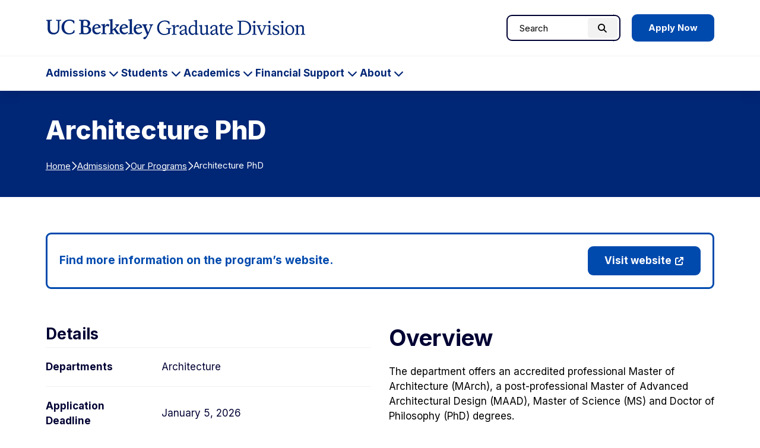

--- FILE ---
content_type: text/html; charset=UTF-8
request_url: https://grad.berkeley.edu/program/architecture-phd/
body_size: 11678
content:

<!DOCTYPE html>
<html lang="en">

<head>
	

	<meta name="viewport" content="width=device-width, initial-scale=1">
  <title>Architecture PhD - Berkeley Graduate Division</title>
	<link rel="preconnect" href="https://fonts.googleapis.com">
	<link rel="preconnect" href="https://fonts.gstatic.com" crossorigin>
	<meta name="theme-color" media="(prefers-color-scheme: dark)" content="#120458">
	<link rel="icon" href="/favicon.ico" sizes="any">
	<!-- Google Tag Manager -->
<script>(function(w,d,s,l,i){w[l]=w[l]||[];w[l].push({'gtm.start':
new Date().getTime(),event:'gtm.js'});var f=d.getElementsByTagName(s)[0],
j=d.createElement(s),dl=l!='dataLayer'?'&l='+l:'';j.async=true;j.src=
'https://www.googletagmanager.com/gtm.js?id='+i+dl;f.parentNode.insertBefore(j,f);
})(window,document,'script','dataLayer','GTM-TFT6X57');</script>
<!-- End Google Tag Manager -->

	<meta name='robots' content='index, follow, max-image-preview:large, max-snippet:-1, max-video-preview:-1' />
	<style>img:is([sizes="auto" i], [sizes^="auto," i]) { contain-intrinsic-size: 3000px 1500px }</style>
	
	<!-- This site is optimized with the Yoast SEO plugin v26.8 - https://yoast.com/product/yoast-seo-wordpress/ -->
	<title>Architecture PhD - Berkeley Graduate Division</title>
	<link rel="canonical" href="https://grad.berkeley.edu/program/architecture-phd/" />
	<meta property="og:locale" content="en_US" />
	<meta property="og:type" content="article" />
	<meta property="og:title" content="Architecture PhD - Berkeley Graduate Division" />
	<meta property="og:url" content="https://grad.berkeley.edu/program/architecture-phd/" />
	<meta property="og:site_name" content="Berkeley Graduate Division" />
	<meta property="article:modified_time" content="2025-08-20T19:51:06+00:00" />
	<meta name="twitter:card" content="summary_large_image" />
	<meta name="twitter:label1" content="Est. reading time" />
	<meta name="twitter:data1" content="1 minute" />
	<script type="application/ld+json" class="yoast-schema-graph">{"@context":"https://schema.org","@graph":[{"@type":"WebPage","@id":"https://grad.berkeley.edu/program/architecture-phd/","url":"https://grad.berkeley.edu/program/architecture-phd/","name":"Architecture PhD - Berkeley Graduate Division","isPartOf":{"@id":"https://grad.berkeley.edu/#website"},"datePublished":"2023-09-05T20:57:29+00:00","dateModified":"2025-08-20T19:51:06+00:00","breadcrumb":{"@id":"https://grad.berkeley.edu/program/architecture-phd/#breadcrumb"},"inLanguage":"en-US","potentialAction":[{"@type":"ReadAction","target":["https://grad.berkeley.edu/program/architecture-phd/"]}]},{"@type":"BreadcrumbList","@id":"https://grad.berkeley.edu/program/architecture-phd/#breadcrumb","itemListElement":[{"@type":"ListItem","position":1,"name":"Home","item":"https://grad.berkeley.edu/"},{"@type":"ListItem","position":2,"name":"Admissions","item":"https://grad.berkeley.edu/admissions/"},{"@type":"ListItem","position":3,"name":"Our Programs","item":"https://grad.berkeley.edu/admissions/our-programs/"},{"@type":"ListItem","position":4,"name":"Architecture PhD"}]},{"@type":"WebSite","@id":"https://grad.berkeley.edu/#website","url":"https://grad.berkeley.edu/","name":"Berkeley Graduate Division","description":"","publisher":{"@id":"https://grad.berkeley.edu/#organization"},"potentialAction":[{"@type":"SearchAction","target":{"@type":"EntryPoint","urlTemplate":"https://grad.berkeley.edu/?s={search_term_string}"},"query-input":{"@type":"PropertyValueSpecification","valueRequired":true,"valueName":"search_term_string"}}],"inLanguage":"en-US"},{"@type":"Organization","@id":"https://grad.berkeley.edu/#organization","name":"Berkeley Graduate Division","url":"https://grad.berkeley.edu/","logo":{"@type":"ImageObject","inLanguage":"en-US","@id":"https://grad.berkeley.edu/#/schema/logo/image/","url":"https://grad.berkeley.edu/wp-content/uploads/Graduate-Division-Logo.png","contentUrl":"https://grad.berkeley.edu/wp-content/uploads/Graduate-Division-Logo.png","width":1720,"height":284,"caption":"Berkeley Graduate Division"},"image":{"@id":"https://grad.berkeley.edu/#/schema/logo/image/"}}]}</script>
	<!-- / Yoast SEO plugin. -->


<link rel='stylesheet' id='tribe-events-pro-mini-calendar-block-styles-css' href='https://grad.berkeley.edu/wp-content/plugins/events-calendar-pro/build/css/tribe-events-pro-mini-calendar-block.css?ver=7.7.12' type='text/css' media='all' />
<style id='safe-svg-svg-icon-style-inline-css' type='text/css'>
.safe-svg-cover{text-align:center}.safe-svg-cover .safe-svg-inside{display:inline-block;max-width:100%}.safe-svg-cover svg{fill:currentColor;height:100%;max-height:100%;max-width:100%;width:100%}

</style>
<link rel='stylesheet' id='fontawesome-css' href='https://kit.fontawesome.com/616a9f1642.css?ver=6.8.3' type='text/css' media='all' />
<link rel='stylesheet' id='google-fonts-css' href='https://fonts.googleapis.com/css2?family=Inter%3Awght%40400..800&#038;display=swap&#038;ver=6.8.3' type='text/css' media='all' />
<link rel='stylesheet' id='theme-style-css' href='https://grad.berkeley.edu/wp-content/themes/gallantry/dist/css/gallantry.min.css?ver=1759877940' type='text/css' media='all' />
<link rel='stylesheet' id='singleprogram-style-css' href='https://grad.berkeley.edu/wp-content/themes/gallantry/dist/css/singleprogram.min.css?ver=1759877648' type='text/css' media='all' />
<link rel='stylesheet' id='searchwp-forms-css' href='https://grad.berkeley.edu/wp-content/plugins/searchwp/assets/css/frontend/search-forms.min.css?ver=4.5.6' type='text/css' media='all' />
<link rel='stylesheet' id='msl-main-css' href='https://grad.berkeley.edu/wp-content/plugins/master-slider/public/assets/css/masterslider.main.css?ver=3.11.0' type='text/css' media='all' />
<link rel='stylesheet' id='msl-custom-css' href='https://grad.berkeley.edu/wp-content/uploads/master-slider/custom.css?ver=6.7' type='text/css' media='all' />
<script type="text/javascript" src="https://grad.berkeley.edu/wp-includes/js/jquery/jquery.min.js?ver=3.7.1" id="jquery-core-js"></script>
<script type="text/javascript" src="https://grad.berkeley.edu/wp-includes/js/jquery/jquery-migrate.min.js?ver=3.4.1" id="jquery-migrate-js"></script>
<link rel="https://api.w.org/" href="https://grad.berkeley.edu/wp-json/" /><link rel="EditURI" type="application/rsd+xml" title="RSD" href="https://grad.berkeley.edu/xmlrpc.php?rsd" />
<link rel='shortlink' href='https://grad.berkeley.edu/?p=40610' />
<link rel="alternate" title="oEmbed (JSON)" type="application/json+oembed" href="https://grad.berkeley.edu/wp-json/oembed/1.0/embed?url=https%3A%2F%2Fgrad.berkeley.edu%2Fprogram%2Farchitecture-phd%2F" />
<link rel="alternate" title="oEmbed (XML)" type="text/xml+oembed" href="https://grad.berkeley.edu/wp-json/oembed/1.0/embed?url=https%3A%2F%2Fgrad.berkeley.edu%2Fprogram%2Farchitecture-phd%2F&#038;format=xml" />
<script>var ms_grabbing_curosr = 'https://grad.berkeley.edu/wp-content/plugins/master-slider/public/assets/css/common/grabbing.cur', ms_grab_curosr = 'https://grad.berkeley.edu/wp-content/plugins/master-slider/public/assets/css/common/grab.cur';</script>
<meta name="generator" content="MasterSlider 3.11.0 - Responsive Touch Image Slider | avt.li/msf" />
<!-- Stream WordPress user activity plugin v4.1.1 -->
<meta name="tec-api-version" content="v1"><meta name="tec-api-origin" content="https://grad.berkeley.edu"><link rel="alternate" href="https://grad.berkeley.edu/wp-json/tribe/events/v1/" />	<style>
	@font-face {
	  font-family: 'lg';
	    src: url('https://grad.berkeley.edu/wp-content/themes/gallantry/dist/webfonts/lg.woff2') format('woff2'),
	        url('https://grad.berkeley.edu/wp-content/themes/gallantry/dist/webfonts/lg.ttf') format('truetype'),
	        url('https://grad.berkeley.edu/wp-content/themes/gallantry/dist/webfonts/lg.woff') format('woff'),
	        url('https://grad.berkeley.edu/wp-content/themes/gallantry/dist/webfonts/lg.svg') format('svg');
	    font-weight: normal;
	    font-style: normal;
	    font-display: block;
	}
	</style>
	
</head>
<body class="wp-singular program-template-default single single-program postid-40610 wp-theme-gallantry _masterslider _ms_version_3.11.0 tribe-no-js">
  
  <!-- Google Tag Manager (noscript) -->
<noscript><iframe src="https://www.googletagmanager.com/ns.html?id=GTM-TFT6X57"
height="0" width="0" style="display:none;visibility:hidden"></iframe></noscript>
<!-- End Google Tag Manager (noscript) -->
	<script>
		window.spriteTime = '2025-09-03T20:32:33+00:00'
	</script>
	<div id="sprites" class="spritemap" style="display:none"></div>
	
	<header class="site-header">
    <a class="skip-link sr-only-focusable" href="#site-main">Skip to Content</a>

		<nav class="site-header__nav">
			<div class="site-header__brand">
				<div class="container">
					<div class="site-header__brand__item item--logo">
									      <a class="logo-link" href="https://grad.berkeley.edu">
			        <img src="https://grad.berkeley.edu/wp-content/themes/gallantry/dist/imgs/logo.svg" class="logo" alt="UC Berkeley Graduate Division home"/>
			      </a>
									    </div>

					<div class="site-header__brand__item item--search" role="search">
			      <div id="header-search-form">
			      	<div class="container">
			        	  <form method="get" id="header-search" class="searchform" action="https://grad.berkeley.edu">
  <label class="screen-reader-text" for="header-search_s">Search for:</label>
  <input class="searchform__field" type="text" value="" placeholder="Search" name="s" id="header-search_s" />
  <button class="searchform__button" type="submit" id="header-search_submit">
    <i aria-hidden="true" class="fa-solid fa-magnifying-glass"></i>
    <span class="searchform__button__text">
      Search
    </span>
  </button>
</form>
			        </div>
			      </div>
									      	<div class="header-cta">
								      <a href="https://grad.berkeley.edu/admissions/" class="button button--blue">
      Apply Now
    </a>
  
			      	</div>
									    </div>

					<div class="site-header__brand__item item--toggler">
			      <button id="main-menu-toggler" class="button--toggler button--not" aria-expanded="false" aria-controls="main-menu">
			      	<span class="hamburger">
				        <span class="hamburger__bar hamburger__bar--1"></span>
				        <span class="hamburger__bar hamburger__bar--2"></span>
				        <span class="hamburger__bar hamburger__bar--3"></span>
				      </span>

			        <span class="text--collapsed screen-reader-text"><span class="screen-reader-text">Expand Main Menu</span></span>
			        <span class="text--expanded screen-reader-text">Collapse Main Menu</span>
			      </button>
			    </div>
		    </div>
		 	</div>

			<div id="main-menu">
				<div class="container">
        	  <form method="get" id="mobile-search" class="searchform" action="https://grad.berkeley.edu">
  <label class="screen-reader-text" for="mobile-search_s">Search for:</label>
  <input class="searchform__field" type="text" value="" placeholder="Search" name="s" id="mobile-search_s" />
  <button class="searchform__button" type="submit" id="mobile-search_submit">
    <i aria-hidden="true" class="fa-solid fa-magnifying-glass"></i>
    <span class="searchform__button__text">
      Search
    </span>
  </button>
</form>

							        <ul class="menu menu--main">
		          		            <li class="menu__item menu__item--has-children menu-item menu-item-type-post_type menu-item-object-page menu-item-has-children">
		              <a class="menu__item__link" href="https://grad.berkeley.edu/admissions/">
				            Admissions
		            	</a>
		            			              				            	<button class="menu-toggler button--toggler button--not" aria-expanded="false" aria-controls="main-menu-40-children" aria-label="Expand Admissions Submenu">
			            		<span class="menu-toggler__text screen-reader-text">Admissions</span>
			            		<i class="icon fa-solid fa-chevron-down" aria-hidden="true"></i>
			            	</button>
		                <ul id="main-menu-40-children" class="menu__item__children" hidden>
		                  		                    <li class="menu__item__child menu-item menu-item-type-post_type menu-item-object-page">
	                        <a class="menu__item__child__link" href="https://grad.berkeley.edu/admissions/our-programs/">Our Programs</a>

						              		                    </li>
		                  		                    <li class="menu__item__child menu-item menu-item-type-post_type menu-item-object-page menu-item-has-children">
	                        <a class="menu__item__child__link" href="https://grad.berkeley.edu/admissions/application-process/">Application Process</a>

						              						              								            	<button class="menu-toggler button--toggler button--not" aria-expanded="false" aria-controls="main-menu-33765-children" aria-label="Expand Application Process Submenu">
							            		<i class="icon fa-solid fa-chevron-down" aria-hidden="true"></i>
							            	</button>
						                <ul id="main-menu-33765-children" class="menu__item__grandchildren" hidden>
						                  						                    <li class="menu__item__grandchild menu-item menu-item-type-post_type menu-item-object-page">
						                        <a class="menu__item__grandchild__link" href="https://grad.berkeley.edu/admissions/application-process/requirements/">Requirements</a>
						                    </li>
						                  						                    <li class="menu__item__grandchild menu-item menu-item-type-post_type menu-item-object-page">
						                        <a class="menu__item__grandchild__link" href="https://grad.berkeley.edu/admissions/application-process/fee-waiver/">Application Fee Waiver</a>
						                    </li>
						                  						                    <li class="menu__item__grandchild menu-item menu-item-type-post_type menu-item-object-page">
						                        <a class="menu__item__grandchild__link" href="https://grad.berkeley.edu/admissions/application-process/faq/">FAQs</a>
						                    </li>
						                  						                    <li class="menu__item__grandchild menu-item menu-item-type-post_type menu-item-object-page">
						                        <a class="menu__item__grandchild__link" href="https://grad.berkeley.edu/admissions/application-process/writing-your-statements/">Writing Your Statements</a>
						                    </li>
						                  						                    <li class="menu__item__grandchild menu-item menu-item-type-post_type menu-item-object-page menu-item-has-children">
						                        <a class="menu__item__grandchild__link" href="https://grad.berkeley.edu/admissions/application-process/cost/">Tuition Costs &amp; Fees</a>
						                    </li>
						                  						                    <li class="menu__item__grandchild menu-item menu-item-type-post_type menu-item-object-page">
						                        <a class="menu__item__grandchild__link" href="https://grad.berkeley.edu/admissions/application-process/accepting-your-offer/">Accepting Your Offer</a>
						                    </li>
						                  						               	</ul>
						              		                    </li>
		                  		                    <li class="menu__item__child menu-item menu-item-type-post_type menu-item-object-page menu-item-has-children">
	                        <a class="menu__item__child__link" href="https://grad.berkeley.edu/admissions/why-berkeley/">Why Berkeley?</a>

						              						              								            	<button class="menu-toggler button--toggler button--not" aria-expanded="false" aria-controls="main-menu-41-children" aria-label="Expand Why Berkeley? Submenu">
							            		<i class="icon fa-solid fa-chevron-down" aria-hidden="true"></i>
							            	</button>
						                <ul id="main-menu-41-children" class="menu__item__grandchildren" hidden>
						                  						                    <li class="menu__item__grandchild menu-item menu-item-type-post_type menu-item-object-page">
						                        <a class="menu__item__grandchild__link" href="https://grad.berkeley.edu/admissions/why-berkeley/inclusive-excellence-summer-research-experience/">Inclusive Excellence Summer Research Experience</a>
						                    </li>
						                  						                    <li class="menu__item__grandchild menu-item menu-item-type-post_type menu-item-object-page">
						                        <a class="menu__item__grandchild__link" href="https://grad.berkeley.edu/admissions/why-berkeley/graduate-diversity-admissions-fair/">Graduate Diversity Admissions Fair</a>
						                    </li>
						                  						                    <li class="menu__item__grandchild menu-item menu-item-type-post_type menu-item-object-page">
						                        <a class="menu__item__grandchild__link" href="https://grad.berkeley.edu/admissions/why-berkeley/phd-admissions-bootcamp/">Ph.D. Admissions Bootcamp</a>
						                    </li>
						                  						                    <li class="menu__item__grandchild menu-item menu-item-type-post_type menu-item-object-page">
						                        <a class="menu__item__grandchild__link" href="https://grad.berkeley.edu/admissions/why-berkeley/prospective-undocumented-graduate-students/">Prospective Undocumented Graduate Students</a>
						                    </li>
						                  						                    <li class="menu__item__grandchild menu-item menu-item-type-post_type menu-item-object-page">
						                        <a class="menu__item__grandchild__link" href="https://grad.berkeley.edu/admissions/why-berkeley/prospective-american-indian-graduate-students/">Prospective American Indian Graduate Students</a>
						                    </li>
						                  						                    <li class="menu__item__grandchild menu-item menu-item-type-post_type menu-item-object-page">
						                        <a class="menu__item__grandchild__link" href="https://grad.berkeley.edu/admissions/why-berkeley/post-baccalaureate-research-education-program/">Post-Baccalaureate Program</a>
						                    </li>
						                  						               	</ul>
						              		                    </li>
		                  		                    <li class="menu__item__child menu-item menu-item-type-post_type menu-item-object-page menu-item-has-children">
	                        <a class="menu__item__child__link" href="https://grad.berkeley.edu/admissions/berkeley-undergrads/">Berkeley Undergrads</a>

						              						              								            	<button class="menu-toggler button--toggler button--not" aria-expanded="false" aria-controls="main-menu-48516-children" aria-label="Expand Berkeley Undergrads Submenu">
							            		<i class="icon fa-solid fa-chevron-down" aria-hidden="true"></i>
							            	</button>
						                <ul id="main-menu-48516-children" class="menu__item__grandchildren" hidden>
						                  						                    <li class="menu__item__grandchild menu-item menu-item-type-post_type menu-item-object-page">
						                        <a class="menu__item__grandchild__link" href="https://grad.berkeley.edu/admissions/berkeley-undergrads/firebaugh-scholars-program/">Firebaugh Scholars Program</a>
						                    </li>
						                  						                    <li class="menu__item__grandchild menu-item menu-item-type-post_type menu-item-object-page">
						                        <a class="menu__item__grandchild__link" href="https://grad.berkeley.edu/admissions/berkeley-undergrads/getting-into-graduate-school/">Getting into Graduate School</a>
						                    </li>
						                  						               	</ul>
						              		                    </li>
		                  		                    <li class="menu__item__child menu-item menu-item-type-post_type menu-item-object-page">
	                        <a class="menu__item__child__link" href="https://grad.berkeley.edu/admissions/connect-with-us/">Connect with Us</a>

						              		                    </li>
		                  		               	</ul>
		              		            </li>
		          		            <li class="menu__item menu__item--has-children menu-item menu-item-type-post_type menu-item-object-page menu-item-has-children">
		              <a class="menu__item__link" href="https://grad.berkeley.edu/students/">
				            Students
		            	</a>
		            			              				            	<button class="menu-toggler button--toggler button--not" aria-expanded="false" aria-controls="main-menu-51465-children" aria-label="Expand Students Submenu">
			            		<span class="menu-toggler__text screen-reader-text">Students</span>
			            		<i class="icon fa-solid fa-chevron-down" aria-hidden="true"></i>
			            	</button>
		                <ul id="main-menu-51465-children" class="menu__item__children" hidden>
		                  		                    <li class="menu__item__child menu-item menu-item-type-post_type menu-item-object-page menu-item-has-children">
	                        <a class="menu__item__child__link" href="https://grad.berkeley.edu/students/new-students/">New Students</a>

						              						              								            	<button class="menu-toggler button--toggler button--not" aria-expanded="false" aria-controls="main-menu-52150-children" aria-label="Expand New Students Submenu">
							            		<i class="icon fa-solid fa-chevron-down" aria-hidden="true"></i>
							            	</button>
						                <ul id="main-menu-52150-children" class="menu__item__grandchildren" hidden>
						                  						                    <li class="menu__item__grandchild menu-item menu-item-type-post_type menu-item-object-page">
						                        <a class="menu__item__grandchild__link" href="https://grad.berkeley.edu/students/new-students/getting-started/">Getting Started</a>
						                    </li>
						                  						                    <li class="menu__item__grandchild menu-item menu-item-type-post_type menu-item-object-page">
						                        <a class="menu__item__grandchild__link" href="https://grad.berkeley.edu/students/new-students/orientation/">Orientation</a>
						                    </li>
						                  						                    <li class="menu__item__grandchild menu-item menu-item-type-post_type menu-item-object-page">
						                        <a class="menu__item__grandchild__link" href="https://grad.berkeley.edu/students/new-students/path-to-professoriate/">Path to the Professoriate</a>
						                    </li>
						                  						               	</ul>
						              		                    </li>
		                  		                    <li class="menu__item__child menu-item menu-item-type-post_type menu-item-object-page menu-item-has-children">
	                        <a class="menu__item__child__link" href="https://grad.berkeley.edu/students/finding-community/">Finding Community</a>

						              						              								            	<button class="menu-toggler button--toggler button--not" aria-expanded="false" aria-controls="main-menu-51561-children" aria-label="Expand Finding Community Submenu">
							            		<i class="icon fa-solid fa-chevron-down" aria-hidden="true"></i>
							            	</button>
						                <ul id="main-menu-51561-children" class="menu__item__grandchildren" hidden>
						                  						                    <li class="menu__item__grandchild menu-item menu-item-type-post_type menu-item-object-page">
						                        <a class="menu__item__grandchild__link" href="https://grad.berkeley.edu/students/finding-community/inclusive-excellence-hub/">Inclusive Excellence Hub</a>
						                    </li>
						                  						                    <li class="menu__item__grandchild menu-item menu-item-type-post_type menu-item-object-page">
						                        <a class="menu__item__grandchild__link" href="https://grad.berkeley.edu/students/finding-community/diversity-and-community-fellows/">Diversity &amp; Community Fellows</a>
						                    </li>
						                  						                    <li class="menu__item__grandchild menu-item menu-item-type-post_type menu-item-object-page">
						                        <a class="menu__item__grandchild__link" href="https://grad.berkeley.edu/students/finding-community/aigp/">American Indian Graduate Program</a>
						                    </li>
						                  						                    <li class="menu__item__grandchild menu-item menu-item-type-post_type menu-item-object-page">
						                        <a class="menu__item__grandchild__link" href="https://grad.berkeley.edu/students/finding-community/undocugrads/">UndocuGrads</a>
						                    </li>
						                  						                    <li class="menu__item__grandchild menu-item menu-item-type-post_type menu-item-object-page">
						                        <a class="menu__item__grandchild__link" href="https://grad.berkeley.edu/students/finding-community/stemfyi/">STEM*FYI</a>
						                    </li>
						                  						               	</ul>
						              		                    </li>
		                  		                    <li class="menu__item__child menu-item menu-item-type-post_type menu-item-object-page">
	                        <a class="menu__item__child__link" href="https://grad.berkeley.edu/students/graduate-writing-center/">Graduate Writing Center</a>

						              		                    </li>
		                  		                    <li class="menu__item__child menu-item menu-item-type-custom menu-item-object-custom">
	                        <a class="menu__item__child__link" href="https://gsi.berkeley.edu/">GSI Teaching and Resource Center</a>

						              		                    </li>
		                  		                    <li class="menu__item__child menu-item menu-item-type-post_type menu-item-object-page menu-item-has-children">
	                        <a class="menu__item__child__link" href="https://grad.berkeley.edu/students/gradpro/">GradPro Career Development</a>

						              						              								            	<button class="menu-toggler button--toggler button--not" aria-expanded="false" aria-controls="main-menu-51481-children" aria-label="Expand GradPro Career Development Submenu">
							            		<i class="icon fa-solid fa-chevron-down" aria-hidden="true"></i>
							            	</button>
						                <ul id="main-menu-51481-children" class="menu__item__grandchildren" hidden>
						                  						                    <li class="menu__item__grandchild menu-item menu-item-type-post_type menu-item-object-page">
						                        <a class="menu__item__grandchild__link" href="https://grad.berkeley.edu/students/gradpro/guide/">Professional Development Guide</a>
						                    </li>
						                  						                    <li class="menu__item__grandchild menu-item menu-item-type-post_type menu-item-object-page">
						                        <a class="menu__item__grandchild__link" href="https://grad.berkeley.edu/students/gradpro/resource-lists/">Professional Development Resource Lists</a>
						                    </li>
						                  						                    <li class="menu__item__grandchild menu-item menu-item-type-post_type menu-item-object-page">
						                        <a class="menu__item__grandchild__link" href="https://grad.berkeley.edu/students/gradpro/check-in-groups/">Check-in Groups</a>
						                    </li>
						                  						                    <li class="menu__item__grandchild menu-item menu-item-type-post_type menu-item-object-page">
						                        <a class="menu__item__grandchild__link" href="https://grad.berkeley.edu/students/gradpro/workshops/">Workshops</a>
						                    </li>
						                  						                    <li class="menu__item__grandchild menu-item menu-item-type-post_type menu-item-object-page">
						                        <a class="menu__item__grandchild__link" href="https://grad.berkeley.edu/students/gradpro/workshops/grad-slam/">Grad Slam</a>
						                    </li>
						                  						                    <li class="menu__item__grandchild menu-item menu-item-type-post_type menu-item-object-page">
						                        <a class="menu__item__grandchild__link" href="https://grad.berkeley.edu/students/gradpro/departments/">GradPro for Departments and Faculty</a>
						                    </li>
						                  						               	</ul>
						              		                    </li>
		                  		                    <li class="menu__item__child menu-item menu-item-type-post_type menu-item-object-page menu-item-has-children">
	                        <a class="menu__item__child__link" href="https://grad.berkeley.edu/students/resource-guide/">Resource Guide</a>

						              						              								            	<button class="menu-toggler button--toggler button--not" aria-expanded="false" aria-controls="main-menu-48473-children" aria-label="Expand Resource Guide Submenu">
							            		<i class="icon fa-solid fa-chevron-down" aria-hidden="true"></i>
							            	</button>
						                <ul id="main-menu-48473-children" class="menu__item__grandchildren" hidden>
						                  						                    <li class="menu__item__grandchild menu-item menu-item-type-post_type menu-item-object-page">
						                        <a class="menu__item__grandchild__link" href="https://grad.berkeley.edu/students/resource-guide/peer-mentorship/">Peer Mentorship</a>
						                    </li>
						                  						                    <li class="menu__item__grandchild menu-item menu-item-type-post_type menu-item-object-page">
						                        <a class="menu__item__grandchild__link" href="https://grad.berkeley.edu/students/resource-guide/graduate-student-mental-health/">Graduate Student Mental Health</a>
						                    </li>
						                  						               	</ul>
						              		                    </li>
		                  		               	</ul>
		              		            </li>
		          		            <li class="menu__item menu__item--has-children menu-item menu-item-type-post_type menu-item-object-page menu-item-has-children">
		              <a class="menu__item__link" href="https://grad.berkeley.edu/academics/">
				            Academics
		            	</a>
		            			              				            	<button class="menu-toggler button--toggler button--not" aria-expanded="false" aria-controls="main-menu-34609-children" aria-label="Expand Academics Submenu">
			            		<span class="menu-toggler__text screen-reader-text">Academics</span>
			            		<i class="icon fa-solid fa-chevron-down" aria-hidden="true"></i>
			            	</button>
		                <ul id="main-menu-34609-children" class="menu__item__children" hidden>
		                  		                    <li class="menu__item__child menu-item menu-item-type-post_type menu-item-object-page menu-item-has-children">
	                        <a class="menu__item__child__link" href="https://grad.berkeley.edu/academics/degree-progress/">Degree Progress</a>

						              						              								            	<button class="menu-toggler button--toggler button--not" aria-expanded="false" aria-controls="main-menu-33891-children" aria-label="Expand Degree Progress Submenu">
							            		<i class="icon fa-solid fa-chevron-down" aria-hidden="true"></i>
							            	</button>
						                <ul id="main-menu-33891-children" class="menu__item__grandchildren" hidden>
						                  						                    <li class="menu__item__grandchild menu-item menu-item-type-post_type menu-item-object-page">
						                        <a class="menu__item__grandchild__link" href="https://grad.berkeley.edu/academics/degree-progress/advising/">Academic Progress Advisors</a>
						                    </li>
						                  						                    <li class="menu__item__grandchild menu-item menu-item-type-post_type menu-item-object-page">
						                        <a class="menu__item__grandchild__link" href="https://grad.berkeley.edu/academics/degree-progress/deadlines/">Deadlines</a>
						                    </li>
						                  						                    <li class="menu__item__grandchild menu-item menu-item-type-post_type menu-item-object-page">
						                        <a class="menu__item__grandchild__link" href="https://grad.berkeley.edu/academics/degree-progress/doctoral/">Doctoral Degree Progress</a>
						                    </li>
						                  						                    <li class="menu__item__grandchild menu-item menu-item-type-post_type menu-item-object-page">
						                        <a class="menu__item__grandchild__link" href="https://grad.berkeley.edu/academics/degree-progress/masters/">Master’s Degree Progress</a>
						                    </li>
						                  						                    <li class="menu__item__grandchild menu-item menu-item-type-post_type menu-item-object-page">
						                        <a class="menu__item__grandchild__link" href="https://grad.berkeley.edu/academics/degree-progress/dissertation/">Dissertation Writing and Filing</a>
						                    </li>
						                  						                    <li class="menu__item__grandchild menu-item menu-item-type-post_type menu-item-object-page">
						                        <a class="menu__item__grandchild__link" href="https://grad.berkeley.edu/academics/degree-progress/thesis/">Thesis Writing and Filing</a>
						                    </li>
						                  						                    <li class="menu__item__grandchild menu-item menu-item-type-post_type menu-item-object-page">
						                        <a class="menu__item__grandchild__link" href="https://grad.berkeley.edu/academics/degree-progress/forms/">Forms &#038; Applications</a>
						                    </li>
						                  						               	</ul>
						              		                    </li>
		                  		                    <li class="menu__item__child menu-item menu-item-type-post_type menu-item-object-page">
	                        <a class="menu__item__child__link" href="https://grad.berkeley.edu/academics/policy/">Guide to Graduate Policy</a>

						              		                    </li>
		                  		                    <li class="menu__item__child menu-item menu-item-type-post_type menu-item-object-page menu-item-has-children">
	                        <a class="menu__item__child__link" href="https://grad.berkeley.edu/academics/graduate-academic-integrity/">Graduate Student Academic Integrity</a>

						              						              								            	<button class="menu-toggler button--toggler button--not" aria-expanded="false" aria-controls="main-menu-39668-children" aria-label="Expand Graduate Student Academic Integrity Submenu">
							            		<i class="icon fa-solid fa-chevron-down" aria-hidden="true"></i>
							            	</button>
						                <ul id="main-menu-39668-children" class="menu__item__grandchildren" hidden>
						                  						                    <li class="menu__item__grandchild menu-item menu-item-type-post_type menu-item-object-page">
						                        <a class="menu__item__grandchild__link" href="https://grad.berkeley.edu/academics/graduate-academic-integrity/procedures-resources/">Procedures &amp; Resources for Grad Students</a>
						                    </li>
						                  						                    <li class="menu__item__grandchild menu-item menu-item-type-post_type menu-item-object-page">
						                        <a class="menu__item__grandchild__link" href="https://grad.berkeley.edu/academics/graduate-academic-integrity/resources-for-faculty-and-staff/">Resources for Faculty and Staff</a>
						                    </li>
						                  						               	</ul>
						              		                    </li>
		                  		                    <li class="menu__item__child menu-item menu-item-type-post_type menu-item-object-page menu-item-has-children">
	                        <a class="menu__item__child__link" href="https://grad.berkeley.edu/academics/program-options/">Program Proposals and Options</a>

						              						              								            	<button class="menu-toggler button--toggler button--not" aria-expanded="false" aria-controls="main-menu-33817-children" aria-label="Expand Program Proposals and Options Submenu">
							            		<i class="icon fa-solid fa-chevron-down" aria-hidden="true"></i>
							            	</button>
						                <ul id="main-menu-33817-children" class="menu__item__grandchildren" hidden>
						                  						                    <li class="menu__item__grandchild menu-item menu-item-type-post_type menu-item-object-page">
						                        <a class="menu__item__grandchild__link" href="https://grad.berkeley.edu/academics/program-options/program-proposals/">Graduate Degree, Certificate, or Designated Emphasis Proposals</a>
						                    </li>
						                  						                    <li class="menu__item__grandchild menu-item menu-item-type-post_type menu-item-object-page">
						                        <a class="menu__item__grandchild__link" href="https://grad.berkeley.edu/academics/program-options/interdisciplinary/">Interdisciplinary Doctoral Programs</a>
						                    </li>
						                  						                    <li class="menu__item__grandchild menu-item menu-item-type-post_type menu-item-object-page">
						                        <a class="menu__item__grandchild__link" href="https://grad.berkeley.edu/academics/program-options/exchange-programs/">Exchange Programs with Other Universities</a>
						                    </li>
						                  						               	</ul>
						              		                    </li>
		                  		                    <li class="menu__item__child menu-item menu-item-type-post_type menu-item-object-page">
	                        <a class="menu__item__child__link" href="https://grad.berkeley.edu/academics/student-accommodations/">Student Accommodations</a>

						              		                    </li>
		                  		               	</ul>
		              		            </li>
		          		            <li class="menu__item menu__item--has-children menu-item menu-item-type-post_type menu-item-object-page menu-item-has-children">
		              <a class="menu__item__link" href="https://grad.berkeley.edu/financial/">
				            Financial Support
		            	</a>
		            			              				            	<button class="menu-toggler button--toggler button--not" aria-expanded="false" aria-controls="main-menu-48-children" aria-label="Expand Financial Support Submenu">
			            		<span class="menu-toggler__text screen-reader-text">Financial Support</span>
			            		<i class="icon fa-solid fa-chevron-down" aria-hidden="true"></i>
			            	</button>
		                <ul id="main-menu-48-children" class="menu__item__children" hidden>
		                  		                    <li class="menu__item__child menu-item menu-item-type-post_type menu-item-object-page menu-item-has-children">
	                        <a class="menu__item__child__link" href="https://grad.berkeley.edu/financial/options-for-financial-support/">Options for Financial Support</a>

						              						              								            	<button class="menu-toggler button--toggler button--not" aria-expanded="false" aria-controls="main-menu-33801-children" aria-label="Expand Options for Financial Support Submenu">
							            		<i class="icon fa-solid fa-chevron-down" aria-hidden="true"></i>
							            	</button>
						                <ul id="main-menu-33801-children" class="menu__item__grandchildren" hidden>
						                  						                    <li class="menu__item__grandchild menu-item menu-item-type-post_type menu-item-object-page">
						                        <a class="menu__item__grandchild__link" href="https://grad.berkeley.edu/financial/options-for-financial-support/fellowships/">Graduate Fellowships, Grants and Awards</a>
						                    </li>
						                  						                    <li class="menu__item__grandchild menu-item menu-item-type-post_type menu-item-object-page">
						                        <a class="menu__item__grandchild__link" href="https://grad.berkeley.edu/financial/options-for-financial-support/fellowships/national-fellowship-databases/">National Fellowship Databases</a>
						                    </li>
						                  						                    <li class="menu__item__grandchild menu-item menu-item-type-post_type menu-item-object-page">
						                        <a class="menu__item__grandchild__link" href="https://grad.berkeley.edu/financial/options-for-financial-support/doctoral-funding-packages/">Doctoral Funding Packages</a>
						                    </li>
						                  						                    <li class="menu__item__grandchild menu-item menu-item-type-post_type menu-item-object-page">
						                        <a class="menu__item__grandchild__link" href="https://grad.berkeley.edu/financial/options-for-financial-support/aid/">Financial Aid</a>
						                    </li>
						                  						                    <li class="menu__item__grandchild menu-item menu-item-type-post_type menu-item-object-page">
						                        <a class="menu__item__grandchild__link" href="https://grad.berkeley.edu/financial/options-for-financial-support/families/">Support for Student Parents &#038; Caregivers</a>
						                    </li>
						                  						                    <li class="menu__item__grandchild menu-item menu-item-type-post_type menu-item-object-page">
						                        <a class="menu__item__grandchild__link" href="https://grad.berkeley.edu/financial/options-for-financial-support/financial-support-faq/">Financial Support FAQ</a>
						                    </li>
						                  						                    <li class="menu__item__grandchild menu-item menu-item-type-post_type menu-item-object-page">
						                        <a class="menu__item__grandchild__link" href="https://grad.berkeley.edu/financial/options-for-financial-support/fellowships-administrators/">Student Funding Advisors</a>
						                    </li>
						                  						               	</ul>
						              		                    </li>
		                  		                    <li class="menu__item__child menu-item menu-item-type-post_type menu-item-object-page menu-item-has-children">
	                        <a class="menu__item__child__link" href="https://grad.berkeley.edu/financial/academic-employment/">Academic Student Employment</a>

						              						              								            	<button class="menu-toggler button--toggler button--not" aria-expanded="false" aria-controls="main-menu-33808-children" aria-label="Expand Academic Student Employment Submenu">
							            		<i class="icon fa-solid fa-chevron-down" aria-hidden="true"></i>
							            	</button>
						                <ul id="main-menu-33808-children" class="menu__item__grandchildren" hidden>
						                  						                    <li class="menu__item__grandchild menu-item menu-item-type-post_type menu-item-object-page">
						                        <a class="menu__item__grandchild__link" href="https://grad.berkeley.edu/financial/academic-employment/fee-remissions/">Fee Remissions</a>
						                    </li>
						                  						                    <li class="menu__item__grandchild menu-item menu-item-type-post_type menu-item-object-page">
						                        <a class="menu__item__grandchild__link" href="https://grad.berkeley.edu/financial/academic-employment/handbook/">Graduate Student Academic Appointments Handbook</a>
						                    </li>
						                  						               	</ul>
						              		                    </li>
		                  		               	</ul>
		              		            </li>
		          		            <li class="menu__item menu__item--has-children menu-item menu-item-type-post_type menu-item-object-page menu-item-has-children">
		              <a class="menu__item__link" href="https://grad.berkeley.edu/about/">
				            About
		            	</a>
		            			              				            	<button class="menu-toggler button--toggler button--not" aria-expanded="false" aria-controls="main-menu-30979-children" aria-label="Expand About Submenu">
			            		<span class="menu-toggler__text screen-reader-text">About</span>
			            		<i class="icon fa-solid fa-chevron-down" aria-hidden="true"></i>
			            	</button>
		                <ul id="main-menu-30979-children" class="menu__item__children" hidden>
		                  		                    <li class="menu__item__child menu-item menu-item-type-custom menu-item-object-custom">
	                        <a class="menu__item__child__link" href="https://grad.berkeley.edu/about/events/">Events</a>

						              		                    </li>
		                  		                    <li class="menu__item__child menu-item menu-item-type-custom menu-item-object-custom">
	                        <a class="menu__item__child__link" href="https://grad.berkeley.edu/about/news/">News</a>

						              		                    </li>
		                  		                    <li class="menu__item__child menu-item menu-item-type-post_type menu-item-object-page">
	                        <a class="menu__item__child__link" href="https://grad.berkeley.edu/about/graduate-diversity/">Office for Graduate Diversity</a>

						              		                    </li>
		                  		                    <li class="menu__item__child menu-item menu-item-type-post_type menu-item-object-page">
	                        <a class="menu__item__child__link" href="https://grad.berkeley.edu/about/contact/">Contact the Graduate Division</a>

						              		                    </li>
		                  		                    <li class="menu__item__child menu-item menu-item-type-post_type menu-item-object-page">
	                        <a class="menu__item__child__link" href="https://grad.berkeley.edu/about/careers/">Careers</a>

						              		                    </li>
		                  		                    <li class="menu__item__child menu-item menu-item-type-post_type menu-item-object-page menu-item-has-children">
	                        <a class="menu__item__child__link" href="https://grad.berkeley.edu/about/giving/">Giving</a>

						              						              								            	<button class="menu-toggler button--toggler button--not" aria-expanded="false" aria-controls="main-menu-33903-children" aria-label="Expand Giving Submenu">
							            		<i class="icon fa-solid fa-chevron-down" aria-hidden="true"></i>
							            	</button>
						                <ul id="main-menu-33903-children" class="menu__item__grandchildren" hidden>
						                  						                    <li class="menu__item__grandchild menu-item menu-item-type-post_type menu-item-object-page">
						                        <a class="menu__item__grandchild__link" href="https://grad.berkeley.edu/about/giving/giving-opportunities/">Giving Opportunities</a>
						                    </li>
						                  						                    <li class="menu__item__grandchild menu-item menu-item-type-post_type menu-item-object-page">
						                        <a class="menu__item__grandchild__link" href="https://grad.berkeley.edu/about/giving/other-funds/">Other Funds</a>
						                    </li>
						                  						                    <li class="menu__item__grandchild menu-item menu-item-type-post_type menu-item-object-page">
						                        <a class="menu__item__grandchild__link" href="https://grad.berkeley.edu/about/giving/donor-profiles/">Donor Profiles</a>
						                    </li>
						                  						                    <li class="menu__item__grandchild menu-item menu-item-type-custom menu-item-object-custom">
						                        <a class="menu__item__grandchild__link" href="https://give.berkeley.edu/fund/FL0207000">Give Now</a>
						                    </li>
						                  						               	</ul>
						              		                    </li>
		                  		                    <li class="menu__item__child menu-item menu-item-type-custom menu-item-object-custom">
	                        <a class="menu__item__child__link" href="https://graddashboard.berkeley.edu/">Grad Dashboard</a>

						              		                    </li>
		                  		               	</ul>
		              		            </li>
		          		        </ul>
		      	      </div>
			</div>
		</nav>
	</header>
	<main id="site-main" class="site-main">
								<div class="page-banner">
				<div class="container">
					
					<h1 class="page-banner__title">Architecture PhD</h1>

											  <ol id="breadcrumbs"></span><li itemscope itemtype="http://data-vocabulary.org/Breadcrumb"><a href="https://grad.berkeley.edu/" itemprop="url">Home</a></li> <i class="icon fa-regular fa-chevron-right" aria-hidden="true"></i> <li itemscope itemtype="http://data-vocabulary.org/Breadcrumb"><a href="https://grad.berkeley.edu/admissions/" itemprop="url">Admissions</a></li> <i class="icon fa-regular fa-chevron-right" aria-hidden="true"></i> <li itemscope itemtype="http://data-vocabulary.org/Breadcrumb"><a href="https://grad.berkeley.edu/admissions/our-programs/" itemprop="url">Our Programs</a></li> <i class="icon fa-regular fa-chevron-right" aria-hidden="true"></i> <li itemscope itemtype="http://data-vocabulary.org/Breadcrumb"><p class="p--small">Architecture PhD</p></li></span></ol>

									</div>
			</div>
		<div class="program-single">
	<div class="container">
					<div class="columns">
									<div class="program-single__website">
						<p class="p--large-bold">Find more information on the program’s website.</p>
						<div>
							<a href="https://ced.berkeley.edu/arch/degrees-admissions" class="button">Visit website</a>
						</div>
					</div>
								<div class="program-single__sidebar">
					<div class="program-single__sidebar__details">
						<h2 class="title--3">Details</h2>
						<div class="program-single__sidebar__details--table programs__table">
															<div>
									<div>
										<p><strong>Departments</strong></p>
									</div>
									<div>
										<p>Architecture</p>
									</div>
								</div>
																						<div>
									<div>
										<p><strong>Application Deadline</strong></p>
									</div>
									<div>
										<p>January 5, 2026</p>
									</div>
								</div>
																						<div>
									<div>
										<p><strong>Degrees Awarded</strong></p>
									</div>
									<div>
										<p>Doctoral / PhD</p>
									</div>
								</div>
																						<div>
									<div>
										<p><strong>Admit Terms</strong></p>
									</div>
									<div>
										<p>Fall</p>
									</div>
								</div>
																						<div>
									<div>
										<p><strong>Degree Types</strong></p>
									</div>
									<div>
										<p>Ph.D.</p>
									</div>
								</div>
																						<div>
									<div>
										<p><strong>GRE Requirements</strong></p>
									</div>
									<div>
										<p>No</p>
									</div>
								</div>
													</div>
					</div>
					<div class="program-single__sidebar__contact">
						<h2 class="title--3">Contact Information</h2>
						<div class="program-single__sidebar__contact--table programs__table">
															<div>
									<div>
										<p><strong>Address</strong></p>
									</div>
									<div>
										<p>232 Bauer Wurster Hall<br>Berkeley, CA 94720</p>
									</div>
								</div>
																						<div>
									<div>
										<p><strong>Email</strong></p>
									</div>
									<div>
										<p><a href="/cdn-cgi/l/email-protection#543526373c33263530353039143631263f3138312d7a313021" target="_blank"><span class="__cf_email__" data-cfemail="ea8b9889828d988b8e8b8e87aa888f98818f868f93c48f8e9f">[email&#160;protected]</span></a></p>
									</div>
								</div>
																						<div>
									<div>
										<p><strong>Phone</strong></p>
									</div>
									<div>
										<p><a href="tel:+15106424942" target="_blank">(510) 642-4942</a></p>
									</div>
								</div>
													</div>
					</div>
				</div>
				<div class="program-single__content">
											<h2>Overview</h2>
						
  

  



<p class="Normal1">The department offers an accredited professional Master of Architecture (MArch), a post-professional Master of Advanced Architectural Design (MAAD), Master of Science (MS) and Doctor of Philosophy (PhD) degrees.</p>
<h3 class="Normal1">Master of Architecture (MArch)</h3>
<p class="Normal1">The Master of Architecture program is designed to provide students seeking their first accredited professional degree with a comprehensive and challenging education leading to the practice of architecture. Graduate students have the flexibility to choose a variety of paths within a two-to-three-year rigorous program, depending upon previous education and experience. The department makes no restriction as to the field of undergraduate preparation. However, the length of the required residence period, the number of required semester course units, and the specific list of required courses may vary depending upon undergraduate major, professional and other work experience, and previous graduate study, if any. The placement into the program (two year or three year) will be decided by the Master of Architecture Committee upon reviewing the application.</p>
<h3 class="Normal1">Master of Advanced Architectural Design (MAAD) </h3>
<p class="Normal1">STUDIO ONE is a one-year post-professional design studio intended for those who have a professional (Bachelor or Master of Architecture) degree, and who wish to continue to explore current design issues in a stimulating, rigorous, and experimental studio setting. Students who complete the program will receive a non-accredited Master of Advanced Architectural Design degree. The two-semester studio course is at the core of the program and is integrated with required seminars, lectures, and workshops in design theory, history, urbanism, digital applications, and building technology.</p>
<h3 class="Normal1">Master of Science (MS)</h3>
<p class="Normal1">This researched-based, non-professional degree program offers the opportunity for advanced research in specialized areas within the increasingly complex subfields within architecture, preparing students for a range of careers. The degree emphasizes coursework and supervised independent research in one of the following areas of study: <em>Building Science, Technology and Sustainability</em> or <em>History, Theory and Society</em>. The undergraduate degrees of our entering M.S. students are diverse, including architecture, history, engineering, environmental sciences, or a range of other disciplines related to the built environment.</p>
<h3 class="Normal1">Doctor of Philosophy (PhD)</h3>
<p class="Normal1">This advanced research-based degree prepares students with outstanding academic records for careers in teaching and scholarship in architecture and its related areas, or in roles in government or private companies and organizations that require specialization and experience in research. The program emphasizes an interdisciplinary approach of both depth and breadth as part of the student's formal coursework and original research. The student defines their specialty (the basis for the dissertation), in one of the following areas of study: <em>Building Science, Technology and Sustainability</em> or <em>History, Theory and Society</em>.</p>


									</div>
			</div>
			</div>
</div>

		</main>

		<footer class="site-footer">
			<div class="site-footer__main">
				<div class="container">
					<nav aria-label="Footer Menu">
						<ul class="menu menu--footer">
																								<li class="menu__item menu__item--has-children menu-item menu-item-type-custom menu-item-object-custom menu-item-has-children">
										<h2 class="menu__item__title title--plain">Graduate Division</h2>
																					<ul class="menu__item__children">
																									<li class="menu__item__child menu-item menu-item-type-post_type menu-item-object-page">
														<a class="menu__item__child__link" href="https://grad.berkeley.edu/about/contact/">Contact the Graduate Division</a>
													</li>
																									<li class="menu__item__child menu-item menu-item-type-custom menu-item-object-custom">
														<a class="menu__item__child__link" href="https://grad.berkeley.edu/events/">Workshops and Events</a>
													</li>
																									<li class="menu__item__child menu-item menu-item-type-custom menu-item-object-custom">
														<a class="menu__item__child__link" href="https://grad.berkeley.edu/wp-content/uploads/Graduate-Division-Org-Chart-September-2025.pdf">Organizational Chart (PDF)</a>
													</li>
																									<li class="menu__item__child menu-item menu-item-type-post_type menu-item-object-page">
														<a class="menu__item__child__link" href="https://grad.berkeley.edu/land-acknowledgement/">Land Acknowledgement</a>
													</li>
																									<li class="menu__item__child menu-item menu-item-type-post_type menu-item-object-page">
														<a class="menu__item__child__link" href="https://grad.berkeley.edu/feedback/">Website Feedback</a>
													</li>
																							</ul>
																			</li>
																	<li class="menu__item menu__item--has-children menu-item menu-item-type-custom menu-item-object-custom menu-item-has-children">
										<h2 class="menu__item__title title--plain">Our Network</h2>
																					<ul class="menu__item__children">
																									<li class="menu__item__child menu-item menu-item-type-custom menu-item-object-custom">
														<a class="menu__item__child__link" href="https://gsi.berkeley.edu/">GSI Teaching & Resource Center</a>
													</li>
																									<li class="menu__item__child menu-item menu-item-type-custom menu-item-object-custom">
														<a class="menu__item__child__link" href="http://gradlectures.berkeley.edu/">Berkeley Graduate Lectures</a>
													</li>
																									<li class="menu__item__child menu-item menu-item-type-custom menu-item-object-custom">
														<a class="menu__item__child__link" href="http://tannerlectures.berkeley.edu/">Tanner Lectures</a>
													</li>
																									<li class="menu__item__child menu-item menu-item-type-custom menu-item-object-custom">
														<a class="menu__item__child__link" href="http://backupchildcare.berkeley.edu/">Back-Up Child Care</a>
													</li>
																									<li class="menu__item__child menu-item menu-item-type-custom menu-item-object-custom">
														<a class="menu__item__child__link" href="http://mentoringawards.berkeley.edu/">Graduate Mentoring Awards</a>
													</li>
																									<li class="menu__item__child menu-item menu-item-type-custom menu-item-object-custom">
														<a class="menu__item__child__link" href="http://smart.berkeley.edu/">SMART Mentoring</a>
													</li>
																									<li class="menu__item__child menu-item menu-item-type-custom menu-item-object-custom">
														<a class="menu__item__child__link" href="http://graddashboard.berkeley.edu/">Grad Dashboard (for Faculty & Staff)</a>
													</li>
																							</ul>
																			</li>
																	<li class="menu__item menu__item--has-children menu-item menu-item-type-custom menu-item-object-custom menu-item-has-children">
										<h2 class="menu__item__title title--plain">Admissions</h2>
																					<ul class="menu__item__children">
																									<li class="menu__item__child menu-item menu-item-type-custom menu-item-object-custom">
														<a class="menu__item__child__link" href="https://grad.berkeley.edu/admissions/application-process/">Application Process</a>
													</li>
																									<li class="menu__item__child menu-item menu-item-type-post_type menu-item-object-page">
														<a class="menu__item__child__link" href="https://grad.berkeley.edu/admissions/application-process/requirements/">Admissions Requirements</a>
													</li>
																									<li class="menu__item__child menu-item menu-item-type-post_type menu-item-object-page">
														<a class="menu__item__child__link" href="https://grad.berkeley.edu/admissions/application-process/cost/">Tuition Costs &amp; Fees</a>
													</li>
																									<li class="menu__item__child menu-item menu-item-type-post_type menu-item-object-page">
														<a class="menu__item__child__link" href="https://grad.berkeley.edu/admissions/application-process/faq/">Admissions FAQs</a>
													</li>
																									<li class="menu__item__child menu-item menu-item-type-post_type menu-item-object-page">
														<a class="menu__item__child__link" href="https://grad.berkeley.edu/admissions/application-process/accepting-your-offer/">Accepting Your Offer of Admission</a>
													</li>
																							</ul>
																			</li>
															
							<li class="menu__item item--cta">
																	<p class="site-footer__cta">
										      <a href="https://grad.berkeley.edu/about/giving/giving-opportunities/" class="button button--gold">
      Support Graduate Division
    </a>
  
									</p>
								
					        	  <ul class="social-menu__items menu menu--social">
          <li class="menu__item menu-item menu-item-type-custom menu-item-object-custom">
        <a class="menu__item" href="https://x.com/graddivision">
                      <i class="fab fa-x-twitter" aria-hidden="true"></i>
                    <span class="screen-reader-text">
            Graduate Division on X
          </span>
        </a>
      </li>
          <li class="menu__item menu-item menu-item-type-custom menu-item-object-custom">
        <a class="menu__item" href="https://www.linkedin.com/company/40837717/">
                      <i class="fab fa-linkedin" aria-hidden="true"></i>
                    <span class="screen-reader-text">
            Graduate Division on LinkedIn
          </span>
        </a>
      </li>
          <li class="menu__item menu-item menu-item-type-custom menu-item-object-custom">
        <a class="menu__item" href="https://www.instagram.com/ucberkeleygraduate/">
                      <i class="fab fa-instagram" aria-hidden="true"></i>
                    <span class="screen-reader-text">
            Graduate Division on Instagram
          </span>
        </a>
      </li>
      </ul>
							</li>
						</ul>
					</nav>
				</div>
			</div>

			<div class="site-footer__secondary">
				<div class="container">
					<div class="site-footer__secondary__column column--logo">
						<a class="logo-link" href="https://www.berkeley.edu">
							<img src="https://grad.berkeley.edu/wp-content/themes/gallantry/dist/imgs/logo-uc-berkeley.svg" class="logo" alt="UC Berkeley"/>
						</a>
					</div>

											<div class="site-footer__secondary__column">
							<nav aria-label="Berkeley Global Footer">
								<ul class="menu menu--secondary">
																			<li class="menu__item menu-item menu-item-type-post_type menu-item-object-page">
											<a class="menu__item__link" href="https://grad.berkeley.edu/privacy/">Privacy</a>
										</li>
																			<li class="menu__item menu-item menu-item-type-custom menu-item-object-custom">
											<a class="menu__item__link" href="https://ophd.berkeley.edu/policies-and-procedures/nondiscrimination-policy-statement">Nondiscrimination</a>
										</li>
																			<li class="menu__item menu-item menu-item-type-custom menu-item-object-custom">
											<a class="menu__item__link" href="https://dap.berkeley.edu/get-help/report-web-accessibility-issue">Accessibility</a>
										</li>
																	</ul>
							</nav>
						</div>
					
					<div class="site-footer__secondary__column column--copyright">
			        	<p class="copyright-text">
			        		Copyright © 2026 UC Regents; all rights reserved
			        	</p>
					</div>
				</div>
			</div>
		</footer>
		<script data-cfasync="false" src="/cdn-cgi/scripts/5c5dd728/cloudflare-static/email-decode.min.js"></script><script type="speculationrules">
{"prefetch":[{"source":"document","where":{"and":[{"href_matches":"\/*"},{"not":{"href_matches":["\/wp-*.php","\/wp-admin\/*","\/wp-content\/uploads\/*","\/wp-content\/*","\/wp-content\/plugins\/*","\/wp-content\/themes\/gallantry\/*","\/*\\?(.+)"]}},{"not":{"selector_matches":"a[rel~=\"nofollow\"]"}},{"not":{"selector_matches":".no-prefetch, .no-prefetch a"}}]},"eagerness":"conservative"}]}
</script>
    <script async src="https://siteimproveanalytics.com/js/siteanalyze_6294756.js"></script>
    		<script>
		( function ( body ) {
			'use strict';
			body.className = body.className.replace( /\btribe-no-js\b/, 'tribe-js' );
		} )( document.body );
		</script>
		<script> /* <![CDATA[ */var tribe_l10n_datatables = {"aria":{"sort_ascending":": activate to sort column ascending","sort_descending":": activate to sort column descending"},"length_menu":"Show _MENU_ entries","empty_table":"No data available in table","info":"Showing _START_ to _END_ of _TOTAL_ entries","info_empty":"Showing 0 to 0 of 0 entries","info_filtered":"(filtered from _MAX_ total entries)","zero_records":"No matching records found","search":"Search:","all_selected_text":"All items on this page were selected. ","select_all_link":"Select all pages","clear_selection":"Clear Selection.","pagination":{"all":"All","next":"Next","previous":"Previous"},"select":{"rows":{"0":"","_":": Selected %d rows","1":": Selected 1 row"}},"datepicker":{"dayNames":["Sunday","Monday","Tuesday","Wednesday","Thursday","Friday","Saturday"],"dayNamesShort":["Sun","Mon","Tue","Wed","Thu","Fri","Sat"],"dayNamesMin":["S","M","T","W","T","F","S"],"monthNames":["January","February","March","April","May","June","July","August","September","October","November","December"],"monthNamesShort":["January","February","March","April","May","June","July","August","September","October","November","December"],"monthNamesMin":["Jan","Feb","Mar","Apr","May","Jun","Jul","Aug","Sep","Oct","Nov","Dec"],"nextText":"Next","prevText":"Prev","currentText":"Today","closeText":"Done","today":"Today","clear":"Clear"}};/* ]]> */ </script><script type="text/javascript" src="https://grad.berkeley.edu/wp-content/plugins/the-events-calendar/common/build/js/user-agent.js?ver=da75d0bdea6dde3898df" id="tec-user-agent-js"></script>
<script type="text/javascript" id="theme-script-js-extra">
/* <![CDATA[ */
var ajax_object = {"lglk":"OTkzM0U3RDQtMUU5MzREMzQtODYwRjNGMDgtMDM0NTkyODQ="};
/* ]]> */
</script>
<script type="text/javascript" src="https://grad.berkeley.edu/wp-content/themes/gallantry/dist/js/gallantry.min.js?ver=1756932275" id="theme-script-js"></script>
<script type="text/javascript" src="https://grad.berkeley.edu/wp-content/plugins/page-links-to/dist/new-tab.js?ver=3.3.7" id="page-links-to-js"></script>
<script type="text/javascript" id="cc-wcag-external-links-js-extra">
/* <![CDATA[ */
var CCWCAGExtLinks = {"internalDomains":["grad.berkeley.edu"],"ignoreSelectors":[".social-menu__items, .logo-link"],"icons":{"external":{"700":"<svg xmlns=\"http:\/\/www.w3.org\/2000\/svg\" viewBox=\"0 0 448 512\"><path d=\"M288 32c-17.7 0-32 14.3-32 32s14.3 32 32 32h50.7L169.4 265.4c-12.5 12.5-12.5 32.8 0 45.3s32.8 12.5 45.3 0L384 141.3V192c0 17.7 14.3 32 32 32s32-14.3 32-32V64c0-17.7-14.3-32-32-32H288zM80 64C35.8 64 0 99.8 0 144V400c0 44.2 35.8 80 80 80H336c44.2 0 80-35.8 80-80V320c0-17.7-14.3-32-32-32s-32 14.3-32 32v80c0 8.8-7.2 16-16 16H80c-8.8 0-16-7.2-16-16V144c0-8.8 7.2-16 16-16h80c17.7 0 32-14.3 32-32s-14.3-32-32-32H80z\"\/><\/svg>","500":"<svg xmlns=\"http:\/\/www.w3.org\/2000\/svg\" viewBox=\"0 0 448 512\"><path d=\"M280 80C266.7 80 256 69.25 256 56C256 42.75 266.7 32 280 32H424C437.3 32 448 42.75 448 56V200C448 213.3 437.3 224 424 224C410.7 224 400 213.3 400 200V113.9L200.1 312.1C191.6 322.3 176.4 322.3 167 312.1C157.7 303.6 157.7 288.4 167 279L366.1 80H280zM0 120C0 89.07 25.07 64 56 64H168C181.3 64 192 74.75 192 88C192 101.3 181.3 112 168 112H56C51.58 112 48 115.6 48 120V424C48 428.4 51.58 432 56 432H360C364.4 432 368 428.4 368 424V312C368 298.7 378.7 288 392 288C405.3 288 416 298.7 416 312V424C416 454.9 390.9 480 360 480H56C25.07 480 0 454.9 0 424V120z\"\/><\/svg>","300":"<svg xmlns=\"http:\/\/www.w3.org\/2000\/svg\" viewBox=\"0 0 448 512\"><path d=\"M272 64C263.2 64 256 56.84 256 48C256 39.16 263.2 32 272 32H432C440.8 32 448 39.16 448 48V208C448 216.8 440.8 224 432 224C423.2 224 416 216.8 416 208V86.63L187.3 315.3C181.1 321.6 170.9 321.6 164.7 315.3C158.4 309.1 158.4 298.9 164.7 292.7L393.4 64H272zM0 112C0 85.49 21.49 64 48 64H176C184.8 64 192 71.16 192 80C192 88.84 184.8 96 176 96H48C39.16 96 32 103.2 32 112V432C32 440.8 39.16 448 48 448H368C376.8 448 384 440.8 384 432V304C384 295.2 391.2 288 400 288C408.8 288 416 295.2 416 304V432C416 458.5 394.5 480 368 480H48C21.49 480 0 458.5 0 432V112z\"\/><\/svg>","100":"<svg xmlns=\"http:\/\/www.w3.org\/2000\/svg\" viewBox=\"0 0 448 512\"><path d=\"M272 40C272 35.58 275.6 32 280 32H440C444.4 32 448 35.58 448 40V208C448 212.4 444.4 216 440 216C435.6 216 432 212.4 432 208V59.31L173.7 317.7C170.5 320.8 165.5 320.8 162.3 317.7C159.2 314.5 159.2 309.5 162.3 306.3L420.7 48H280C275.6 48 272 44.42 272 40V40zM0 136C0 113.9 17.91 96 40 96H160C164.4 96 168 99.58 168 104C168 108.4 164.4 112 160 112H40C26.75 112 16 122.7 16 136V440C16 453.3 26.75 464 40 464H344C357.3 464 368 453.3 368 440V320C368 315.6 371.6 312 376 312C380.4 312 384 315.6 384 320V440C384 462.1 366.1 480 344 480H40C17.91 480 0 462.1 0 440V136z\"\/><\/svg>"},"newTab":{"100":"<svg xmlns=\"http:\/\/www.w3.org\/2000\/svg\" width=\"448\" height=\"512\" fill=\"none\" viewBox=\"0 0 448 512\"><path fill=\"#000\" d=\"M0 112c0-26.51 21.49-48 48-48h128c8.8 0 16 7.16 16 16s-7.2 16-16 16H48c-8.84 0-16 7.2-16 16v320c0 8.8 7.16 16 16 16h320c8.8 0 16-7.2 16-16V304c0-8.8 7.2-16 16-16s16 7.2 16 16v128c0 26.5-21.5 48-48 48H48c-26.51 0-48-21.5-48-48V112Z\"\/><path fill=\"#000\" d=\"M406 32c23.196 0 42 18.804 42 42v131c0 23.196-18.804 42-42 42H275c-23.196 0-42-18.804-42-42V74c0-23.196 18.804-42 42-42h131Zm-65.115 34c-8.837 0-16 7.163-16 16v41.885H283c-8.837 0-16 7.163-16 16 0 8.836 7.163 16 16 16h41.885v41.885c0 8.836 7.163 16 16 16 8.698-.001 15.775-6.942 15.994-15.587l.006-.413v-41.885h41.885l.413-.005c8.645-.219 15.586-7.297 15.587-15.995 0-8.699-6.942-15.776-15.587-15.995l-.413-.005h-41.885V82l-.006-.413C356.66 72.94 349.583 66 340.885 66Z\"\/><\/svg>"}}};
/* ]]> */
</script>
<script type="text/javascript" src="https://grad.berkeley.edu/wp-content/plugins/lc-wcag-assistant/includes/external-links/../../assets/js/external-links.js?ver=1.3.2" id="cc-wcag-external-links-js"></script>
    <style>
            </style>

    <script>
        document.addEventListener("DOMContentLoaded", function(event) {
                    });
    </script>


    
    <style>
            </style>


    <script>
        var accordions_active = null;
        var accordions_tabs_active = null;
    </script>


    



	</body>
</html>


--- FILE ---
content_type: text/css
request_url: https://grad.berkeley.edu/wp-content/themes/gallantry/dist/css/singleprogram.min.css?ver=1759877648
body_size: 159
content:
.program-single{margin:var(--layout-dynamic-space-y-row-large) 0}.program-single .columns{grid-row-gap:0}.program-single__website{grid-column:1/-1;grid-row:1;display:flex;flex-flow:column;padding:var(--layout-fixed-space-small);justify-content:space-between;align-content:center;row-gap:var(--layout-fixed-space-small);border-radius:var(--layout-border-radius-element-medium);border:var(--layout-border-width-element-medium) solid var(--color-secondary-blue-medium);margin-bottom:var(--layout-dynamic-space-y-row-large)}@media (min-width:768px){.program-single__website{flex-flow:row nowrap;align-items:center}}.program-single__website p{color:var(--color-secondary-blue-medium);margin:0}.program-single__sidebar{grid-column:1/-1;display:grid;grid-template-columns:100%;gap:var(--layout-dynamic-space-y-row-medium)}@media (min-width:1024px){.program-single__sidebar{grid-column:1/5;grid-row:2}}.program-single__sidebar h2{margin-bottom:var(--layout-dynamic-space-y-after-h3)}.program-single__content{grid-column:1/-1;margin-top:var(--layout-dynamic-space-y-row-large)}@media (min-width:1024px){.program-single__content{grid-column:5/-1;grid-row:2/4;margin-top:0}}.programs__table>div{display:grid;grid-template-columns:100%;gap:var(--layout-fixed-space-xsmall);align-items:center;padding:var(--layout-fixed-space-small) 0;border-bottom:var(--layout-border-width-element-xsmall) solid var(--color-secondary-gray-light)}@media (min-width:768px){.programs__table>div{grid-template-columns:175px calc(100% - 175px - var(--layout-fixed-space-small));gap:var(--layout-fixed-space-small)}}.programs__table>div p{color:var(--color-secondary-blue-dark)}.programs__table>div:first-child{border-top:var(--layout-border-width-element-xsmall) solid var(--color-secondary-gray-light)}.programs__table>div a{word-break:break-all}